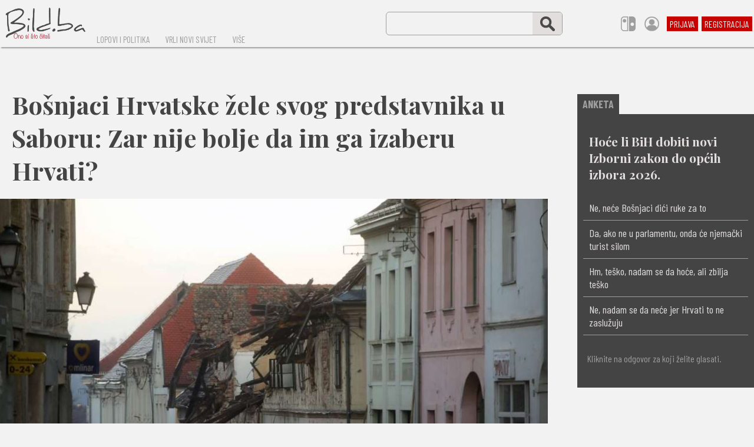

--- FILE ---
content_type: text/html; charset=UTF-8
request_url: https://bild.ba/bosnjaci-hrvatske-zele-svog-predstavnika-u-saboru-zar-nije-bolje-da-im-ga-izaberu-hrvati--809
body_size: 18561
content:

<!DOCTYPE HTML>
<html lang="HR/hr">
<HEAD>

<meta http-equiv="X-UA-Compatible" content="IE=edge,chrome=1" />
<meta charset="utf-8" />
<META NAME="Language" CONTENT="HR/hr" />
<meta http-equiv="Content-Type" content="text/html; charset=utf-8" />
<meta http-equiv="content-language" content="HR-hr" />
<META NAME="DC.Creator" CONTENT="Bild.ba" />
<META NAME="DC.Publisher" CONTENT="Bild.ba" />
<META NAME="publisher" CONTENT="Bild.ba" />
<META NAME="Author" CONTENT="Dragan Marić" />
<META NAME="Description" CONTENT="Ono si što čitaš" />
<link rel="canonical" href="https://bild.ba/bosnjaci-hrvatske-zele-svog-predstavnika-u-saboru-zar-nije-bolje-da-im-ga-izaberu-hrvati--809" />
<META NAME="Keywords" CONTENT="armin hodžić, hrvatska, bošnjaci, bild.ba, bild, , , " />
<meta http-equiv="Content-Style-Type" content="text/css" />
<meta property="og:site_name" content="Bild.ba" />
<meta property="og:locale" content="hr_HR" />
<meta property="og:type" content="article" />
<meta property="og:title" content="Bošnjaci Hrvatske žele svog predstavnika u Saboru: Zar nije bolje da im ga izaberu Hrvati?" />
<meta property="article:tag" content="armin hodžić" />
<meta property="article:tag" content="hrvatska" />
<meta property="article:tag" content="bošnjaci" />
<meta property="og:image" content="https://bild.ba/images/fb757.jpg" />
<meta property="og:image:type" content="image/jpeg">
<meta property="og:image:width" content="1200" />
<meta property="og:image:height" content="627" />
<meta property="og:url" content="https://bild.ba/bosnjaci-hrvatske-zele-svog-predstavnika-u-saboru-zar-nije-bolje-da-im-ga-izaberu-hrvati--809" />
<meta property="fb:app_id" content="3518705108365727" />
<meta property="og:description" content="Ono si što čitaš" />
<meta property="og:image:alt" content="Bošnjaci Hrvatske žele svog predstavnika u Saboru: Zar nije bolje da im ga izaberu Hrvati?" />
<meta property="fb:pages" content="841254035937909" />
<meta name="twitter:card" content="summary_large_image" />
<meta name="twitter:title" content="Bošnjaci Hrvatske žele svog predstavnika u Saboru: Zar nije bolje da im ga izaberu Hrvati?" />
<meta name="twitter:description" content="Ono si što čitaš" />
<meta property="twitter:image" content="https://bild.ba/images/fb757.jpg" />
  <title>Bošnjaci Hrvatske žele svog predstavnika u Saboru: Zar nije bolje da im ga izaberu Hrvati?</title>
 <link rel="image_src" href="https://bild.ba/images/fb757.jpg" />

<meta name="viewport" content="width=device-width, initial-scale=1.0, maximum-scale=1.0, minimum-scale=1.0, user-scalable=0" />
<meta name="apple-mobile-web-app-capable" content="yes" />

<meta name="format-detection" content="telephone=no">
<meta name="pinterest" content="nopin" />
<script src="https://ajax.googleapis.com/ajax/libs/jquery/1.12.0/jquery.min.js"></script>
<link rel="preconnect" href="https://fonts.googleapis.com">
<link rel="preconnect" href="https://fonts.gstatic.com" crossorigin>
<link href="https://fonts.googleapis.com/css2?family=Barlow+Condensed:ital,wght@0,400;0,700;1,400;1,700&family=Playfair+Display:ital,wght@0,400;0,700;1,400;1,700&family=Roboto+Condensed:ital,wght@0,400;0,700;1,400;1,700&display=swap" rel="stylesheet">

<link rel="apple-touch-icon" sizes="180x180" href="apple-touch-icon.png">
<link rel="icon" type="image/png" sizes="32x32" href="favicon-32x32.png">
<link rel="icon" type="image/png" sizes="16x16" href="favicon-16x16.png">
<link rel="manifest" href="site.webmanifest">
<link rel="mask-icon" href="safari-pinned-tab.svg" color="#5bbad5">
<meta name="msapplication-TileColor" content="#da532c">
<meta name="theme-color" content="#ffffff">


<style type="text/css">

* {
  box-sizing: border-box;
  overflow-wrap: break-word;
}

a { text-decoration: none; }

body { margin: 0; padding: 0; border: none; background: #f2f2f2; font-family: 'Barlow Condensed', sans-serif; font-size: 16px; color: #444444; max-width: 100%; overflow-x: hidden; }

.ema { position: absolute; left: -3000px; width: 0; }

.trazilica6 { display: none; }

.togg { 
z-index: 6;
width: auto;
max-width: 90%;
display: none;
 }

.togglebar {
 padding: 2px 3px;
 background: transparent;
  display: inline-block;
  cursor: pointer;
}

.bar1, .bar2, .bar3 {
  width: 32px;
  height: 4.2px;
  background-color: #c70000;
  margin: 3.6px 0;
  transition: 0.4s;
}

.change .bar1 {
  -webkit-transform: rotate(-45deg) translate(-5.4px, 3.6px);
  transform: rotate(-45deg) translate(-5.4px, 3.6px);
}

.change .bar2 {opacity: 0;}

.change .bar3 {
  -webkit-transform: rotate(45deg) translate(-4.8px, -4.8px);
  transform: rotate(45deg) translate(-4.8px, -4.8px);
}

.vidimkomentare { display: none; }

.popup { position: fixed; z-index: 300; position: fixed;
    top: 50%;
    left: 50%;
    -webkit-transform: translate(-50%, -50%);
    transform: translate(-50%, -50%);
  width: 900px;
  max-width: 95%;
  height: auto;
  max-height: 100%;
  margin-right: -50%;
  background: transparent; 
  overflow-y: auto;
   }

  .popup1 { width: 100%; display: flex; flex-direction: column; flex-wrap: nowrap; align-items: center; }

.skriveno { position: fixed; right: 0; top: 50px; width: auto; min-width: 280px; max-width: 95%; height: auto; display: none; padding: 7px 15px; background: #e3dede; }
.skrivenoo { display: flex; width: 100%; flex-wrap: nowrap; flex-direction: column; align-items: stretch; max-height: 70vh; overflow-y: auto; }

.switch { position: relative; }
.switch1 { position: absolute; z-index: 100; right: -50px; top: 24px; width: auto; max-width: 90vw; background: transparent; color: #444444; padding: 20px 20px; display: none; }
.switch11 { position: fixed; z-index: 100; right: 10px; bottom: 60px; width: auto; max-width: 90vw; padding: 20px 20px; background: transparent; color: #444444; display: none; }
.switch2 { width: 100%; display: flex; flex-direction: column; flex-wrap: nowrap; background: #f2f2f2; padding: 20px 20px; }
.switch:hover .switch1, .switch:focus .switch1 { display: block; }
.switch3 { padding: 7px 10px; margin: 5px 5px; white-space: nowrap; font-size: 15px; border: 1px solid #c70000; color: #f2f2f2; -webkit-border-radius: 3px; border-radius: 3px; background: #c70000; }
.switch4 { padding: 7px 10px; margin: 5px 5px; white-space: nowrap; font-size: 15px; border: 1px solid #444444; color: #444444; -webkit-border-radius: 3px; border-radius: 3px; background: #f2f2f2; transition: 2s; -webkit-transition: 2s;
    -moz-transition: 2s;
    -o-transition: 2s; }
.switch4:hover, .switch4:focus { background: #444444; color: #f2f2f2; transition: 2s; -webkit-transition: 2s;
    -moz-transition: 2s;
    -o-transition: 2s; }

.switch5 { position: fixed; right: 10px; bottom: 10px; z-index: 100; height: 50px; display: none; }

.vrh { position: fixed; z-index: 2; left: 0; top: 0; background: #f2f2f2; height: 80px; width: 100%; display: flex; flex-direction: column; flex-wrap: nowrap; align-items: center; justify-content: center; -webkit-box-shadow: 2px 2px 2px #9e9e9e; box-shadow: 2px 2px 2px #9e9e9e;  }

a.link { color: #f2f2f2; font-weight: bold; text-decoration: underline; text-decoration-color: #c70000; transition: 2s; -webkit-transition: 2s;
    -moz-transition: 2s;
    -o-transition: 2s; }
a.link:hover, a.link:focus { color: #f74747; text-decoration: none; transition: 2s; -webkit-transition: 2s;
    -moz-transition: 2s;
    -o-transition: 2s; }

.okvir { font-family: 'Playfair Display', serif; padding: 10px 15px 0 15px; }

input[type="text"], input[type="password"]
{ -webkit-appearance: none;
   -moz-appearance: none;
   appearance: none;
  border: none;
  outline: none;
  font-family: 'Roboto Condensed', sans-serif; }

input[type="text"]:hover, input[type="text"]:focus, input[type="password"]:hover, input[type="password"]:focus {
  outline: none;
  border: none;
  }

input[type="submit"] {
  -webkit-appearance: none;
   -moz-appearance: none;
   appearance: none;
   border: none;
   outline: none;
   font-family: 'Roboto Condensed', sans-serif; }

#slideshow1 a {
  display: none;
}
#slideshow1 div a {
  display: block;
}

.autocomplete-items {
  color: #444444;
  position: absolute;
  border: 1px solid #d4d4d4;
  border-bottom: none;
  border-top: none;
  z-index: 1;
  top: 100%;
  left: 0;
  right: 0;
  text-align: left;
}
.autocomplete-items div {
  padding: 10px;
  cursor: pointer;
  background-color: #9e9e9e;
  border-bottom: 1px solid #d4d4d4;
}
.autocomplete-items div:hover {
  background-color: #f2f2f2;
  opacity: 1;
}
.autocomplete-active {
  background-color: #c70000 !important;
  color: #f2f2f2 !important;
}

iframe { max-width: 100%; }
blockquote { max-width: 100%; }
.btekst img { max-width: 100%; }

.iksic { color: #444444; font-weight: bold; padding: 5px 2px 5px 7px; transition: 2s; -webkit-transition: 2s;
    -moz-transition: 2s;
    -o-transition: 2s; }

    .iksic:hover, .iksic:focus { color: #c70000; font-weight: bold; padding: 5px 2px 5px 7px; transition: 2s; -webkit-transition: 2s;
    -moz-transition: 2s;
    -o-transition: 2s; }

.prikazocjene { position: absolute; right: 20px; top: 20px; width: 100px; display: flex; flex-direction: column; flex-wrap: nowrap; align-items: stretch; }
.prikazocjene1 { width: 100%; text-align: center; padding: 3px 5px; font-size: 16px; color: #c70000; }
.prikazocjene2 { width: 100%; display: flex; flex-direction: row; align-items: center; justify-content: center; align-content: center; height: 100px; -webkit-border-radius: 50%; border-radius: 50%; background: #c70000; }
.prikazocjene3 { color: #f2f2f2; font-weight: bold; font-size: 45px; text-align: center; }

.grecaptcha-badge { opacity: 0; }

.footsubmit { cursor: pointer; background: #f2f2f2; color: #c70000; font-size: 18px; margin: auto 10px; padding: 7px 10px; font-weight: bold; border: 1px solid #f2f2f2; -webkit-border-radius: 2px; border-radius: 2px; transition: 2s; -webkit-transition: 2s;
    -moz-transition: 2s;
    -o-transition: 2s; }
    .footsubmit:hover, .footsubmit:focus { background: #c70000; color: #f2f2f2; transition: 2s; -webkit-transition: 2s;
    -moz-transition: 2s;
    -o-transition: 2s; }

.zakomp1 { display: flex; }

.trazilica11, .trazilica12 { width: 300px; height: 40px; border: 1px solid #9e9e9e; -webkit-border-radius: 6px; border-radius: 6px; max-width: 360px; max-height: 40px; overflow: hidden; display: flex; flex-direction: row; flex-wrap: nowrap; align-items: center;  }
.trazilica12 { max-width: 90%; }
.trazilica2 { flex: 1; }
.trazilica3 { text-align: start; background: transparent; color: #c70000; padding: 2px 12px; font-size: 18px; width: 100%; height: 100%; }
.trazilica4 { width: 50px; height: 100%; background: #e3dede; transition: 2s; -webkit-transition: 2s;
    -moz-transition: 2s;
    -o-transition: 2s; }
    .trazilica4:hover, .trazilica4:focus { background: #9e9e9e; transition: 2s; -webkit-transition: 2s;
    -moz-transition: 2s;
    -o-transition: 2s; }
.trazilica5 { width: 100%; height: 100%; cursor: pointer; background: url('search.png'); background-repeat: no-repeat; background-position-x: 50%; background-position-y: 50%; background-position: center center; background-size: 25px auto; }

.menumali { padding: 3px 5px; margin: auto 3px; background: #c70000; color: #f2f2f2; transition: 2s; -webkit-transition: 2s;
    -moz-transition: 2s;
    -o-transition: 2s; }
    .menumali:hover, .menumali:focus { background: #f2f2f2; color: #c70000; transition: 2s; -webkit-transition: 2s;
    -moz-transition: 2s;
    -o-transition: 2s; }

 .vruceteme { height: 100%; display: flex; flex-direction: column; justify-content: center; color: #9e9e9e; border-left: 1px solid #9e9e9e; background: transparent; font-size: 19px; font-weight: bold; transition: 2s; -webkit-transition: 2s;
    -moz-transition: 2s;
    -o-transition: 2s; }
 .vruceteme:hover, .vruceteme:focus { color: #c70000; transition: 2s; -webkit-transition: 2s;
    -moz-transition: 2s;
    -o-transition: 2s;  }

    .vruceteme1 { width: 100%; max-width: 100%; text-align: start; overflow: hidden; padding: 5px 15px; background: transparent; color: #c70000; font-size: 19px; font-weight: bold; transition: 2s; -webkit-transition: 2s;
    -moz-transition: 2s;
    -o-transition: 2s; }
    .vruceteme1:hover, .vruceteme1:focus { background: #f2f2f2; transition: 2s; -webkit-transition: 2s;
    -moz-transition: 2s;
    -o-transition: 2s; }

.menu2mali { text-align: end; padding: 5px 9px; font-size: 21px; font-weight: bold; color: #444444; transition: 2s; -webkit-transition: 2s;
    -moz-transition: 2s;
    -o-transition: 2s; }

  .menu2mali:hover, .menu2mali:focus { color: #c70000; transition: 2s; -webkit-transition: 2s;
    -moz-transition: 2s;
    -o-transition: 2s; }

    .menu5mali { padding: 7px 10px; color: #f2f2f2; font-size: 19px; font-weight: bold; background: #444444; -webkit-border-radius: 3px; border-radius: 3px; transition: 2s; -webkit-transition: 2s;
    -moz-transition: 2s;
    -o-transition: 2s; }
    .menu5mali:hover, .menu5mali:focus { background: #c70000; transition: 2s; -webkit-transition: 2s;
    -moz-transition: 2s;
    -o-transition: 2s; }

   .menu3mali { padding: 4px 6px; margin: 0 7px; font-size: 15px; white-space: nowrap; color: #9e9e9e; transition: 2s; -webkit-transition: 2s;
    -moz-transition: 2s;
    -o-transition: 2s; }
    .menu3mali:hover, .menu3mali:focus { color: #c70000; transition: 2s; -webkit-transition: 2s;
    -moz-transition: 2s;
    -o-transition: 2s; }

    .menu4mali { font-weight: bold; color: #444444; padding: 5px 8px; background: #e3dede; -webkit-border-radius: 2px; border-radius: 2px; transition: 2s; -webkit-transition: 2s;
    -moz-transition: 2s;
    -o-transition: 2s; }

    .menu4mali:hover, .menu4mali:focus { background: #9e9e9e; transition: 2s; -webkit-transition: 2s;
    -moz-transition: 2s;
    -o-transition: 2s; }

    .vertikal { position: relative; }
    .skriveno1 { position: absolute; left: 0; top: 20px; min-width: 250px; padding: 10px 10px; background: #f2f2f2; z-index: 1; flex-direction: column; flex-wrap: nowrap; align-items: flex-start; display: none; }
    .vertikal:hover .skriveno1, .vertikal:focus .skriveno1 { display: flex; }

.vruce2 { height: 60px; }
.vruceracunalo { width: 1300px; max-width: 100%; overflow-x: hidden; display: flex; flex-direction: row; flex-wrap: nowrap; align-items: center; justify-content: space-between; height: 100%; }
.vruceracunalo1 { display: flex; flex-direction: row; flex-wrap: nowrap; align-items: center; justify-content: flex-end; }
.vrucimob { width: 100%; flex-direction: row; flex-wrap: nowrap; align-items: center; height: 100%; max-width: 100%; overflow: hidden; display: none; }

.glavninaslov { font-family: 'Playfair Display', serif; font-size: 32px; padding: 20px 20px; }
.linkulja1, .glavninaslov { color: #444444; transition: 2s; -webkit-transition: 2s;
    -moz-transition: 2s;
    -o-transition: 2s; }
.linkulja:hover .linkulja1, .linkulja:focus .linkulja1, .glavninaslov:hover .glavninaslov1, .glavninaslov:focus .glavninaslov1 { color: #c70000; transition: 2s; -webkit-transition: 2s;
    -moz-transition: 2s;
    -o-transition: 2s; }

 .vidisve { padding: 5px 8px; background: #444444; color: #f2f2f2; font-weight: bold; text-align: center; white-space: nowrap; cursor: pointer; -webkit-border-radius: 2px; border-radius: 2px; transition: 2s; -webkit-transition: 2s;
    -moz-transition: 2s;
    -o-transition: 2s; }

  .vidisve:hover, .vidisve:focus { background: #c70000; transition: 2s; -webkit-transition: 2s;
    -moz-transition: 2s;
    -o-transition: 2s; }

 .vidimsve { width: 100%; display: none; }
 .vidimsve1 { width: 100%; display: flex; flex-direction: row; flex-wrap: wrap; justify-content: space-around; margin: 20px 0; }
 .vidimsve2 { width: 600px; max-width: 45vw; padding: 8px 10px; font-size: 18px; text-align: start; color: #444444; transition: 2s; -webkit-transition: 2s;
    -moz-transition: 2s;
    -o-transition: 2s; }
.vidimsve2:hover, .vidimsve2:focus { color: #c70000; transition: 2s; -webkit-transition: 2s;
    -moz-transition: 2s;
    -o-transition: 2s; }

.footer { z-index: 20; position: fixed; bottom: 0; left: 0; width: 100%; height: auto; display: flex; flex-direction: column; flex-wrap: nowrap; align-items: center; }
.footer1 { width: 1360px; max-width: 100%; background: #444444; color: #e3dede; display: flex; flex-direction: column; flex-wrap: nowrap; align-items: center; }
.footer2 { width: 900px; max-width: 95%; margin: 20px 0; display: flex; flex-direction: row; flex-wrap: nowrap; align-items: center; }
.footer3 { flex: 1; text-align: center; line-height: 130%; font-size: 18px; letter-spacing: 1px; padding: 7px 10px; }
.pola { width: 50%; }

.racunalo1 { display: block; }
.mobitel1 { display: none; }
.iksic1 { padding: 7px 7px; background: #f2f2f2; color: #444444; font-size: 22px; font-weight: bold; transition: 2s; -webkit-transition: 2s;
    -moz-transition: 2s;
    -o-transition: 2s; }
.iksic1:hover, .iksic1:focus { background: #c70000; color: #f2f2f2; transition: 2s; -webkit-transition: 2s;
    -moz-transition: 2s;
    -o-transition: 2s; }

.visina { height: 670px; }
.marginegore { margin: 50px 0; }
.marginegore1 { margin: 50px 0 0 0; }
 .glavnasirina { width: 730px; }
 .relativno { position: relative; width: 100%; max-width: 100%; height: 100%; overflow: hidden; }
  .najnovije { display: flex; }
 .najnovije1 { display: none; }
 .topvijesti { display: flex; width: 220px; height: 100%; justify-content: space-around; }
 .topvijestifoto { margin: 3px 0; }
 .topvijesti1 { margin: 3px 0; padding: 4px 8px; text-align: start; font-family: 'Playfair Display', serif; font-size: 18px; font-weight: bold; }
 .topvijesti2 { display: flex; }
 .ispodnaslova { display: block; }
 .topvijesti3 { display: none; }
 .topvijesti4 { display: none; position: absolute; right: 0; top: 0; width: auto; height: auto; background: #f2f2f2; white-space: nowrap; font-size: 16px; padding: 5px 8px; color: #9e9e9e; text-align: end; }
.topvijesti5 { display: none; }
.pozicija { align-items: center; }
.drustvenemreze { display: none; }
.maximalno { max-width: 90%; }
.najnovijetekst { font-family: 'Playfair Display', serif; font-size: 19px; }
.padanje { padding: 0 10px; }
.glavna { width: 1300px; max-width: 100%; display: flex; flex-wrap: nowrap; justify-content: space-between; align-items: flex-start; }
.rasporeddolje { flex-direction: row; flex-wrap: nowrap; align-items: flex-start; padding: 20px 20px; justify-content: space-between; }
.doljeprvi { display: flex; }
.blok { width: 310px; margin: 20px auto; }
.mapa { padding: 7px 10px; color: #e3dede; font-size: 18px; font-weight: bold; transition: 2s; -webkit-transition: 2s;
    -moz-transition: 2s;
    -o-transition: 2s; }
    .mapa:hover, .mapa:focus { color: #f74747; transition: 2s; -webkit-transition: 2s;
    -moz-transition: 2s;
    -o-transition: 2s; }

.googadsdesk { width: 100%; max-width: 100%; overflow-x: hidden; display: flex; flex-direction: row; justify-content: center; }
.googadsmob { width: 100%; max-width: 100%; overflow-x: hidden; flex-direction: row; justify-content: center; display: none; }

.doljeduljina { width: 400px; }
.doljeporavnanje { align-items: flex-start; }
.doljeporavnanje1 { align-items: flex-end; }
.doljetekst { text-align: start; }
.doljetekst1 { text-align: end; }

h1 { margin: 0 0 0 0; padding: 20px 20px; font-family: 'Playfair Display', serif; font-weight: bold; font-size: 42px; text-align: start; }
h2 { margin: 0 0 0 0; padding: 10px 10px; font-family: 'Playfair Display', serif; font-weight: bold; font-size: 26px; text-align: center; }

.glavnaclanak { width: 1300px; max-width: 100%; display: flex; flex-direction: row; flex-wrap: nowrap; align-items: flex-start; justify-content: space-between; }
.clanakrelativno { position: relative; width: 100%; max-width: 100%; height: 620px; max-height: 620px; overflow: hidden; }
.clanakfotka { background: url('images/v757.jpg'); background-size: auto auto; }
.clanakfotkastyle { background-repeat: no-repeat; background-position-x: 50%; background-position-y: 0%; background-position: center top; background-size: auto auto; }
.clanaksirina { width: 970px; }
.clanakdesno { flex: 1; min-width: 220px; display: flex; flex-direction: column; flex-wrap: nowrap; align-items: flex-end; justify-content: flex-start; }
.duljinadesno { width: 300px; }
.btekst { font-family: 'Roboto Condensed', sans-serif; font-size: 18px; color: #444444; text-align: start; margin: 10px 10px; line-height: 135%; }

a.link1 { color: #444444; text-decoration: underline; text-decoration-color: #c70000; transition: 2s; -webkit-transition: 2s;
    -moz-transition: 2s;
    -o-transition: 2s; }
a.link1:hover, a.link1:focus { text-decoration: none; color: #c70000; transition: 2s; -webkit-transition: 2s;
    -moz-transition: 2s;
    -o-transition: 2s; }

a.tamnapodloga { text-decoration: none; color: #f74747;  transition: 2s; -webkit-transition: 2s;
    -moz-transition: 2s;
    -o-transition: 2s; }
    a.tamnapodloga:hover, a.tamnapodloga:focus { text-decoration: underline; text-decoration-color: #f2f2f2;  transition: 2s; -webkit-transition: 2s;
    -moz-transition: 2s;
    -o-transition: 2s; }

.btekst a { color: #444444; text-decoration: underline; text-decoration-color: #c70000; transition: 2s; -webkit-transition: 2s;
    -moz-transition: 2s;
    -o-transition: 2s; }
.btekst a:hover, .btekst a:focus { color: #c70000; text-decoration: none; transition: 2s; -webkit-transition: 2s;
    -moz-transition: 2s;
    -o-transition: 2s; }

.ocjene { display: flex; flex-direction: row; justify-content: center; align-items: center; align-content: center; width: 40px; height: 40px; margin: 0 3px; background: #9e9e9e; border: 1px solid #c70000; color: #c70000; text-align: center; font-size: 24px; font-weight: bold; -webkit-border-radius: 3px; border-radius: 3px; transition: 2s; -webkit-transition: 2s;
    -moz-transition: 2s;
    -o-transition: 2s; }

.ocjene:hover, .ocjene:focus { background: #c70000; color: #f2f2f2; transition: 2s; -webkit-transition: 2s;
    -moz-transition: 2s;
    -o-transition: 2s; }

    .inputtab { width: 100%; border: 1px solid #444444; -webkit-border-radius: 3px; border-radius: 3px; display: flex; flex-direction: row; flex-wrap: nowrap; align-items: center; justify-content: center; max-width: 100%; height: 50px; max-height: 50px; overflow: hidden; }

.input { text-align: start; font-size: 24px; color: #c70000; padding: 10px 14px; height: 100%; background: #e3dede; color: #c70000; transition: 2s; -webkit-transition: 2s;
    -moz-transition: 2s;
    -o-transition: 2s; }
.input:hover, .input:focus { background: #f2f2f2; transition: 2s; -webkit-transition: 2s;
    -moz-transition: 2s;
    -o-transition: 2s; }
  .submit { font-size: 24px; padding: 10px 16px; font-weight: bold; color: #c70000; background: #9e9e9e; cursor: pointer; height: 100%; transition: 2s; -webkit-transition: 2s;
    -moz-transition: 2s;
    -o-transition: 2s; }
    .submit:hover, .submit:focus { background: #c70000; color: #f2f2f2; transition: 2s; -webkit-transition: 2s;
    -moz-transition: 2s;
    -o-transition: 2s; }

.anketa { width: 100%; background: #444444; color: #e3dede; font-size: 18px; text-align: start; padding: 10px 10px; border-bottom: 1px solid #9e9e9e; transition: 2s; -webkit-transition: 2s;
    -moz-transition: 2s;
    -o-transition: 2s; }
    .anketa:hover, .anketa:focus { background: #c70000; transition: 2s; -webkit-transition: 2s;
    -moz-transition: 2s;
    -o-transition: 2s; }

.margineclanak { margin: 0 20px 0 0; }

.medjunaslov { font-weight: bold; color: #c70000; font-size: 21px; }

.blokic { width: 100%; margin: 5px 0; display: flex; flex-direction: column; font-size: 16px; align-items: stretch; color: #c70000; background: #e3dede; border-bottom: 1px solid #9e9e9e; -webkit-transition: 2s; transition: 2s; }
.blokic:hover, .blokic:focus { background: #c70000; color: #f2f2f2; border-bottom: 1px solid #c70000; -webkit-transition: 2s; transition: 2s; }

.input2 { font-size: 18px; background: #9e9e9e; padding: 6px 9px; color: #444444; border: 1px solid #444444; -webkit-border-radius: 2px; border-radius: 2px; transition: 2s; -webkit-transition: 2s;
    -moz-transition: 2s;
    -o-transition: 2s; }
.input2:hover, .input2:focus { background: #f2f2f2; color: #c70000; transition: 2s; -webkit-transition: 2s;
    -moz-transition: 2s;
    -o-transition: 2s; }

.submit2 { font-size: 18px; background: #c70000; padding: 6px 9px; color: #f2f2f2; cursor: pointer; border: 1px solid #c70000; -webkit-border-radius: 2px; border-radius: 2px; transition: 2s; -webkit-transition: 2s;
    -moz-transition: 2s;
    -o-transition: 2s; }
.submit2:hover, .submit2:focus { background: #f2f2f2; color: #c70000; transition: 2s; -webkit-transition: 2s;
    -moz-transition: 2s;
    -o-transition: 2s; }

    .crnibutton { background: #444444; transition: 2s; -webkit-transition: 2s;
    -moz-transition: 2s;
    -o-transition: 2s; }
    .crnibutton:hover, .crnibutton:focus { background: #c70000; transition: 2s; -webkit-transition: 2s;
    -moz-transition: 2s;
    -o-transition: 2s; }

select {
  -webkit-appearance: none;
   -moz-appearance: none;
   appearance: none;
   outline: none;
  border: 1px solid #444444;
  -moz-border-radius: 2px;
  -webkit-border-radius: 2px;
  border-radius: 2px;
  margin: 0 0;
  padding: 6px 9px;
  text-align: center;
  font-family: 'Roboto Condensed', sans-serif; color: #444444;
  font-size: 18px;
  background: #f2f2f2;
transition: 2s; -webkit-transition: 2s;
    -moz-transition: 2s;
    -o-transition: 2s;
}

select:hover, select:focus {
  color: #c70000;
  transition: 2s; -webkit-transition: 2s;
    -moz-transition: 2s;
    -o-transition: 2s;
  }

input[type="button"], input[type="button"]:before { -webkit-appearance: none;
   -moz-appearance: none;
   appearance: none; outline: 0; content: "Izaberi s računala"; border: 1px solid #444444; background: #f2f2f2; border-radius: 2px; -webkit-border-radius: 2px;
  padding: 6px 9px; font-family: 'Roboto Condensed', sans-serif;  color: #444444; font-size: 18px; transition: 2s; -webkit-transition: 2s;
    -moz-transition: 2s;
    -o-transition: 2s; }
input[type="button"]:hover, input[type="button"]:focus { outline: none; background: #9e9e9e; transition: 2s; -webkit-transition: 2s;
    -moz-transition: 2s;
    -o-transition: 2s; }
input[type="button"]:after { content: "Izabrano"; background: #c70000; color: #f2f2f2; }

.zamob2 { display: none; }


@media only screen and (max-width: 1290px) {
  .clanaksirina { width: 930px; }
}

@media only screen and (max-width: 1250px) {
  .blok { width: 300px; }
  .clanaksirina { width: 900px; }
}

@media only screen and (max-width: 1210px) {
.blok { width: 290px; }
.clanaksirina { width: 860px; }
}
@media only screen and (max-width: 1200px) {
  .glavnasirina { width: 700px; }
  .marginegore { margin: 20px 0; }
  .marginegore1 { margin: 20px 0 0 0; }
  .topvijestifoto { margin: 0 0; }
  .doljeduljina { width: 300px; }
  .glavnaclanak { justify-content: space-around; }
}

@media only screen and (max-width: 1180px) {
 
  .clanakfotka { background: url('images/757.jpg'); background-size: auto auto; }
}

@media only screen and (max-width: 1170px) {
.blok { width: 280px; }
.clanaksirina { width: 840px; }
}

@media only screen and (max-width: 1160px) {
  .glavnasirina { width: 670px; }
}

@media only screen and (max-width: 1150px) {
.clanaksirina { width: 800px; }
}

@media only screen and (max-width: 1130px) {
  .glavnasirina { width: 640px; }
  .marginegore { margin: 10px 0; }
  .marginegore1 { margin: 10px 0 0 0; }
  .blok { width: 350px; }
}

@media only screen and (max-width: 1100px) {
  .glavnasirina { width: 610px; }
  .trazilica11 { display: none; }
.trazilica6 { display: block; }
.topvijesti1 { margin: 0 0; font-size: 17px; }
.clanaksirina { width: 760px; }
}

@media only screen and (max-width: 1080px) {
  .glavnasirina { width: 580px; }
  .glavninaslov { font-size: 30px; padding: 15px 15px; }
  .blok { width: 320px; }
}

@media only screen and (max-width: 1070px) {
.clanaksirina { width: 720px; }
}

@media only screen and (max-width: 1050px) {
  .glavnasirina { width: 550px; }
  .vruceracunalo1 { display: none; }
  .drustvenemreze { display: flex; }
  .maximalno { max-width: 100%; }
}

@media only screen and (max-width: 1025px) {
.clanaksirina { width: 680px; }
  .glavnasirina { width: 520px; }
  .switch { display: none; }
  .switch5 { display: block; }
}

@media only screen and (max-width: 985px) {
  .glavnasirina { width: 490px; }
  .glavninaslov { font-size: 28px; padding: 10px 10px; }
  .blok { width: 300px; }
  .clanaksirina { width: 650px; }
}

@media only screen and (max-width: 970px) {
.googadsdesk { display: none; }
.googadsmob { display: flex; }
}

@media only screen and (max-width: 950px) {
  .glavnasirina { width: auto; flex: 1; margin: 0 0 0 10px; }
  .najnovije { display: none; }
  .najnovije1 { display: flex; }
  .topvijesti { height: auto; justify-content: flex-start; }
  .pozicija { align-items: flex-end; }
  .clanaksirina { width: 610px; }
  h1 { font-size: 40px; }
}

@media only screen and (max-width: 910px) {
  .blok { width: 290px; }
  .doljeduljina { width: 270px; }
  .clanaksirina { width: 580px; }
  .prikazocjene { width: 80px; }
  .prikazocjene2 { height: 80px; }
  .prikazocjene3 { font-size: 40px; }
  .okvir { padding: 15px 15px; }
}

@media only screen and (max-width: 880px) {
  .blok { width: 280px; }
}

@media only screen and (max-width: 865px) {
.clanaksirina { width: 520px; }
}

@media only screen and (max-width: 850px) {
  .blok { width: 360px; }
  h1 { font-size: 38px; padding: 10px 10px; }
  h2 { font-size: 25px; }
}

@media only screen and (max-width: 820px) {
  .doljeduljina { width: 250px; }
  .clanakrelativno { height: 517px; max-height: 517px; }
  .clanaksirina { width: 100%; }
  .glavnaclanak { flex-direction: column; justify-content: flex-start; align-items: stretch; }
  .margineclanak { margin: 0 0 0 0; }
  .clanakdesno { flex: 0; width: 100%; flex-direction: row; flex-wrap: wrap; align-items: flex-start; justify-content: space-around; }
}

@media only screen and (max-width: 750px) {
  .rasporeddolje { flex-wrap: wrap; justify-content: space-around; }
  .doljeprvi { display: none; }
  .doljeduljina { width: 340px; }
  .doljeporavnanje { align-items: center; }
  .doljeporavnanje1 { align-items: center; }
  .doljetekst { text-align: center; }
  .doljetekst1 { text-align: center; }
}

@media only screen and (max-width: 740px) {
  .zakomp, .zakomp1 { display: none; }
  .zamob2 { display: block; }
  .togg { display: block; }
  .vruce2 { height: 45px; }
}

@media only screen and (max-width: 730px) {
.blok { width: 340px; }
}

@media only screen and (max-width: 720px) {
  .visina { height: 640px; }
  .topvijesti1 { padding: 3px 5px; font-weight: normal; }
  .vidimsve1 { max-width: 95%; }
}

@media only screen and (max-width: 700px) {
.topvijesti { width: 200px; }
.visina { height: 600px; }
.najnovijetekst { font-size: 18px; }
}

@media only screen and (max-width: 690px) {
  .blok { width: 320px; }
  .doljeduljina { width: 300px; }
}

@media only screen and (max-width: 670px) {
  .topvijesti { width: 180px; }
.vruceracunalo { display: none; }
.vrucimob { display: flex; }
.visina { height: 480px; }
.glavninaslov { font-size: 26px; }
.ispodnaslova { display: none; }
.glavna { flex-direction: row-reverse; }
.glavnasirina { margin: 0 10px 0 0; }
h1 { font-size: 36px; }
h2 { font-size: 24px; }
}

@media only screen and (max-width: 650px) {
  .blok { width: 310px; }
}

@media only screen and (max-width: 640px) {
  .topvijesti { width: 160px; }
  .topvijesti2 { display: none; }
  .topvijesti3 { display: block; }
  .padanje { padding: 0 0; }
  .clanakrelativno { height: 403px; max-height: 403px; }
}

@media only screen and (max-width: 630px) {
.blok { width: 300px; }
.topvijesti1 { font-size: 16px; }
}

@media only screen and (max-width: 610px) {
  .blok { width: 290px; }
  .doljeduljina { width: 280px; }
  .duljinadesno { width: 280px; }
.clanakfotka { background: url('images/m757.jpg'); background-size: auto auto; }
.clanakdesno { flex-direction: column; flex-wrap: nowrap; align-items: center; justify-content: flex-start; }
}

@media only screen and (max-width: 590px) {
  .blok { width: 280px; }
  .prikazocjene1 { font-size: 16px; }
.prikazocjene { width: 80px; }
.prikazocjene2 { height: 80px; }
.prikazocjene3 { font-size: 32px; }
.racunalo1 { display: none; }
.mobitel1 { display: block; }
}

@media only screen and (max-width: 570px) {
  .blok { width: 270px; }
  .doljeduljina { width: 260px; }
  .duljinadesno { width: 260px; }
  h1 { font-size: 34px; }
  h2 { font-size: 23px; }
}

@media only screen and (max-width: 560px) {
  .topvijesti { width: 140px; }
  .glavninaslov { font-size: 25px; }
  .najnovijetekst { font-weight: normal; }
  .footer2 { flex-direction: column; }
.footer3 { flex: 0; width: 100%; }
.footer4 { width: 100%; }
.pola { width: 90%; }
.prikazocjene1 { display: none; }
.prikazocjene { width: 60px; }
.prikazocjene2 { height: 60px; }
.prikazocjene3 { font-size: 36px; }
.popup { max-width: 100%; }
}

@media only screen and (max-width: 550px) {
  .blok { width: 400px; }
}

@media only screen and (max-width: 525px) {
.doljeduljina { width: 100%; }
.rasporeddolje { justify-content: center; }
.duljinadesno { width: 240px; }
}

@media only screen and (max-width: 490px) {
  .duljinadesno { width: 220px; }
}



@media only screen and (max-width: 480px) {
  .topvijesti { width: 120px; }
  .glavninaslov { font-size: 24px; }
  .topvijesti1 { padding: 5px 8px; font-size: 15px; }
  .topvijesti7 { display: none; }
  .topvijesti4 { display: block; }
    .visina { height: 460px; max-height: 460px; overflow: hidden; }
  h1 { font-size: 32px; }
  h2 { font-size: 21px; }
  .switch5 { height: 40px; }
}

@media only screen and (max-width: 450px) {
  .blok { width: 360px; }
  .clanakrelativno { height: 284px; max-height: 284px; }
  
  .duljinadesno { width: 350px; }
  .prikazocjene { width: 50px; }
  .prikazocjene2 { height: 50px; }
  .prikazocjene3 { font-size: 30px; }
}

@media only screen and (max-width: 420px) {
.glavninaslov { font-size: 23px; }
.najnovijetekst { font-family: 'Barlow Condensed', sans-serif; font-size: 18px; }
  h1 { font-size: 30px; }
  h2 { font-size: 20px; }
}

@media only screen and (max-width: 380px) {
  .visina { height: 420px; max-height: 420px; }
.glavninaslov { font-size: 22px; }
.topvijesti1 { font-family: 'Barlow Condensed', sans-serif; font-size: 17px; }
}

@media only screen and (max-width: 370px) {
  .blok { width: 100%; padding: 0 10px 0 10px; }
  .prikazocjene { width: 40px; }
  .prikazocjene2 { height: 40px; }
  .prikazocjene3 { font-size: 26px; }
}

@media only screen and (max-width: 360px) {
  .glavninaslov { font-size: 21px; }
.najnovijetekst { font-size: 17px; }
.duljinadesno { width: 320px; }
.footsubmit { margin: 4px auto; }
}

@media only screen and (max-width: 330px) {
.visina { height: 400px; max-height: 400px; }
.topvijesti1 { padding: 3px 5px; }
.topvijesti { width: 110px; }
.glavninaslov { font-size: 20px; }
.prikazocjene { width: 35px; }
.prikazocjene2 { height: 35px; }
.prikazocjene3 { font-size: 24px; }
}

@media only screen and (max-width: 330px) {
  .glavninaslov { font-size: 19px; }
}

@media only screen and (max-width: 315px) {
  .marginegore { margin: 0 0; }
  .glavnasirina { flex: 0; width: 100%; margin: 0 0 0 0; }
  .visina { height: 370px; max-height: 370px; }
  .glavninaslov { font-size: 18px; padding: 5px 5px; }
  .topvijesti { display: none; }
  .topvijesti5 { display: flex; }
  .blok { padding: 0 0 0 0; }
}

</style>

<!-- GFC TCF v2.0 for publishers-->
<script>(function(){/*

 Copyright The Closure Library Authors.
 SPDX-License-Identifier: Apache-2.0
*/
'use strict';var g=function(a){var b=0;return function(){return b<a.length?{done:!1,value:a[b++]}:{done:!0}}},l=this||self,m=/^[\w+/_-]+[=]{0,2}$/,p=null,q=function(){},r=function(a){var b=typeof a;if("object"==b)if(a){if(a instanceof Array)return"array";if(a instanceof Object)return b;var c=Object.prototype.toString.call(a);if("[object Window]"==c)return"object";if("[object Array]"==c||"number"==typeof a.length&&"undefined"!=typeof a.splice&&"undefined"!=typeof a.propertyIsEnumerable&&!a.propertyIsEnumerable("splice"))return"array";
if("[object Function]"==c||"undefined"!=typeof a.call&&"undefined"!=typeof a.propertyIsEnumerable&&!a.propertyIsEnumerable("call"))return"function"}else return"null";else if("function"==b&&"undefined"==typeof a.call)return"object";return b},u=function(a,b){function c(){}c.prototype=b.prototype;a.prototype=new c;a.prototype.constructor=a};var v=function(a,b){Object.defineProperty(l,a,{configurable:!1,get:function(){return b},set:q})};var y=function(a,b){this.b=a===w&&b||"";this.a=x},x={},w={};var aa=function(a,b){a.src=b instanceof y&&b.constructor===y&&b.a===x?b.b:"type_error:TrustedResourceUrl";if(null===p)b:{b=l.document;if((b=b.querySelector&&b.querySelector("script[nonce]"))&&(b=b.nonce||b.getAttribute("nonce"))&&m.test(b)){p=b;break b}p=""}b=p;b&&a.setAttribute("nonce",b)};var z=function(){return Math.floor(2147483648*Math.random()).toString(36)+Math.abs(Math.floor(2147483648*Math.random())^+new Date).toString(36)};var A=function(a,b){b=String(b);"application/xhtml+xml"===a.contentType&&(b=b.toLowerCase());return a.createElement(b)},B=function(a){this.a=a||l.document||document};B.prototype.appendChild=function(a,b){a.appendChild(b)};var C=function(a,b,c,d,e,f){try{var k=a.a,h=A(a.a,"SCRIPT");h.async=!0;aa(h,b);k.head.appendChild(h);h.addEventListener("load",function(){e();d&&k.head.removeChild(h)});h.addEventListener("error",function(){0<c?C(a,b,c-1,d,e,f):(d&&k.head.removeChild(h),f())})}catch(n){f()}};var ba=l.atob("aHR0cHM6Ly93d3cuZ3N0YXRpYy5jb20vaW1hZ2VzL2ljb25zL21hdGVyaWFsL3N5c3RlbS8xeC93YXJuaW5nX2FtYmVyXzI0ZHAucG5n"),ca=l.atob("WW91IGFyZSBzZWVpbmcgdGhpcyBtZXNzYWdlIGJlY2F1c2UgYWQgb3Igc2NyaXB0IGJsb2NraW5nIHNvZnR3YXJlIGlzIGludGVyZmVyaW5nIHdpdGggdGhpcyBwYWdlLg=="),da=l.atob("RGlzYWJsZSBhbnkgYWQgb3Igc2NyaXB0IGJsb2NraW5nIHNvZnR3YXJlLCB0aGVuIHJlbG9hZCB0aGlzIHBhZ2Uu"),ea=function(a,b,c){this.b=a;this.f=new B(this.b);this.a=null;this.c=[];this.g=!1;this.i=b;this.h=c},F=function(a){if(a.b.body&&!a.g){var b=
function(){D(a);l.setTimeout(function(){return E(a,3)},50)};C(a.f,a.i,2,!0,function(){l[a.h]||b()},b);a.g=!0}},D=function(a){for(var b=G(1,5),c=0;c<b;c++){var d=H(a);a.b.body.appendChild(d);a.c.push(d)}b=H(a);b.style.bottom="0";b.style.left="0";b.style.position="fixed";b.style.width=G(100,110).toString()+"%";b.style.zIndex=G(2147483544,2147483644).toString();b.style["background-color"]=I(249,259,242,252,219,229);b.style["box-shadow"]="0 0 12px #888";b.style.color=I(0,10,0,10,0,10);b.style.display=
"flex";b.style["justify-content"]="center";b.style["font-family"]="Roboto, Arial";c=H(a);c.style.width=G(80,85).toString()+"%";c.style.maxWidth=G(750,775).toString()+"px";c.style.margin="24px";c.style.display="flex";c.style["align-items"]="flex-start";c.style["justify-content"]="center";d=A(a.f.a,"IMG");d.className=z();d.src=ba;d.style.height="24px";d.style.width="24px";d.style["padding-right"]="16px";var e=H(a),f=H(a);f.style["font-weight"]="bold";f.textContent=ca;var k=H(a);k.textContent=da;J(a,
e,f);J(a,e,k);J(a,c,d);J(a,c,e);J(a,b,c);a.a=b;a.b.body.appendChild(a.a);b=G(1,5);for(c=0;c<b;c++)d=H(a),a.b.body.appendChild(d),a.c.push(d)},J=function(a,b,c){for(var d=G(1,5),e=0;e<d;e++){var f=H(a);b.appendChild(f)}b.appendChild(c);c=G(1,5);for(d=0;d<c;d++)e=H(a),b.appendChild(e)},G=function(a,b){return Math.floor(a+Math.random()*(b-a))},I=function(a,b,c,d,e,f){return"rgb("+G(Math.max(a,0),Math.min(b,255)).toString()+","+G(Math.max(c,0),Math.min(d,255)).toString()+","+G(Math.max(e,0),Math.min(f,
255)).toString()+")"},H=function(a){a=A(a.f.a,"DIV");a.className=z();return a},E=function(a,b){0>=b||null!=a.a&&0!=a.a.offsetHeight&&0!=a.a.offsetWidth||(fa(a),D(a),l.setTimeout(function(){return E(a,b-1)},50))},fa=function(a){var b=a.c;var c="undefined"!=typeof Symbol&&Symbol.iterator&&b[Symbol.iterator];b=c?c.call(b):{next:g(b)};for(c=b.next();!c.done;c=b.next())(c=c.value)&&c.parentNode&&c.parentNode.removeChild(c);a.c=[];(b=a.a)&&b.parentNode&&b.parentNode.removeChild(b);a.a=null};var ia=function(a,b,c,d,e){var f=ha(c),k=function(n){n.appendChild(f);l.setTimeout(function(){f?(0!==f.offsetHeight&&0!==f.offsetWidth?b():a(),f.parentNode&&f.parentNode.removeChild(f)):a()},d)},h=function(n){document.body?k(document.body):0<n?l.setTimeout(function(){h(n-1)},e):b()};h(3)},ha=function(a){var b=document.createElement("div");b.className=a;b.style.width="1px";b.style.height="1px";b.style.position="absolute";b.style.left="-10000px";b.style.top="-10000px";b.style.zIndex="-10000";return b};var K={},L=null;var M=function(){},N="function"==typeof Uint8Array,O=function(a,b){a.b=null;b||(b=[]);a.j=void 0;a.f=-1;a.a=b;a:{if(b=a.a.length){--b;var c=a.a[b];if(!(null===c||"object"!=typeof c||Array.isArray(c)||N&&c instanceof Uint8Array)){a.g=b-a.f;a.c=c;break a}}a.g=Number.MAX_VALUE}a.i={}},P=[],Q=function(a,b){if(b<a.g){b+=a.f;var c=a.a[b];return c===P?a.a[b]=[]:c}if(a.c)return c=a.c[b],c===P?a.c[b]=[]:c},R=function(a,b,c){a.b||(a.b={});if(!a.b[c]){var d=Q(a,c);d&&(a.b[c]=new b(d))}return a.b[c]};
M.prototype.h=N?function(){var a=Uint8Array.prototype.toJSON;Uint8Array.prototype.toJSON=function(){var b;void 0===b&&(b=0);if(!L){L={};for(var c="ABCDEFGHIJKLMNOPQRSTUVWXYZabcdefghijklmnopqrstuvwxyz0123456789".split(""),d=["+/=","+/","-_=","-_.","-_"],e=0;5>e;e++){var f=c.concat(d[e].split(""));K[e]=f;for(var k=0;k<f.length;k++){var h=f[k];void 0===L[h]&&(L[h]=k)}}}b=K[b];c=[];for(d=0;d<this.length;d+=3){var n=this[d],t=(e=d+1<this.length)?this[d+1]:0;h=(f=d+2<this.length)?this[d+2]:0;k=n>>2;n=(n&
3)<<4|t>>4;t=(t&15)<<2|h>>6;h&=63;f||(h=64,e||(t=64));c.push(b[k],b[n],b[t]||"",b[h]||"")}return c.join("")};try{return JSON.stringify(this.a&&this.a,S)}finally{Uint8Array.prototype.toJSON=a}}:function(){return JSON.stringify(this.a&&this.a,S)};var S=function(a,b){return"number"!==typeof b||!isNaN(b)&&Infinity!==b&&-Infinity!==b?b:String(b)};M.prototype.toString=function(){return this.a.toString()};var T=function(a){O(this,a)};u(T,M);var U=function(a){O(this,a)};u(U,M);var ja=function(a,b){this.c=new B(a);var c=R(b,T,5);c=new y(w,Q(c,4)||"");this.b=new ea(a,c,Q(b,4));this.a=b},ka=function(a,b,c,d){b=new T(b?JSON.parse(b):null);b=new y(w,Q(b,4)||"");C(a.c,b,3,!1,c,function(){ia(function(){F(a.b);d(!1)},function(){d(!0)},Q(a.a,2),Q(a.a,3),Q(a.a,1))})};var la=function(a,b){V(a,"internal_api_load_with_sb",function(c,d,e){ka(b,c,d,e)});V(a,"internal_api_sb",function(){F(b.b)})},V=function(a,b,c){a=l.btoa(a+b);v(a,c)},W=function(a,b,c){for(var d=[],e=2;e<arguments.length;++e)d[e-2]=arguments[e];e=l.btoa(a+b);e=l[e];if("function"==r(e))e.apply(null,d);else throw Error("API not exported.");};var X=function(a){O(this,a)};u(X,M);var Y=function(a){this.h=window;this.a=a;this.b=Q(this.a,1);this.f=R(this.a,T,2);this.g=R(this.a,U,3);this.c=!1};Y.prototype.start=function(){ma();var a=new ja(this.h.document,this.g);la(this.b,a);na(this)};
var ma=function(){var a=function(){if(!l.frames.googlefcPresent)if(document.body){var b=document.createElement("iframe");b.style.display="none";b.style.width="0px";b.style.height="0px";b.style.border="none";b.style.zIndex="-1000";b.style.left="-1000px";b.style.top="-1000px";b.name="googlefcPresent";document.body.appendChild(b)}else l.setTimeout(a,5)};a()},na=function(a){var b=Date.now();W(a.b,"internal_api_load_with_sb",a.f.h(),function(){var c;var d=a.b,e=l[l.btoa(d+"loader_js")];if(e){e=l.atob(e);
e=parseInt(e,10);d=l.btoa(d+"loader_js").split(".");var f=l;d[0]in f||"undefined"==typeof f.execScript||f.execScript("var "+d[0]);for(;d.length&&(c=d.shift());)d.length?f[c]&&f[c]!==Object.prototype[c]?f=f[c]:f=f[c]={}:f[c]=null;c=Math.abs(b-e);c=1728E5>c?0:c}else c=-1;0!=c&&(W(a.b,"internal_api_sb"),Z(a,Q(a.a,6)))},function(c){Z(a,c?Q(a.a,4):Q(a.a,5))})},Z=function(a,b){a.c||(a.c=!0,a=new l.XMLHttpRequest,a.open("GET",b,!0),a.send())};(function(a,b){l[a]=function(c){for(var d=[],e=0;e<arguments.length;++e)d[e-0]=arguments[e];l[a]=q;b.apply(null,d)}})("__d3lUW8vwsKlB__",function(a){"function"==typeof window.atob&&(a=window.atob(a),a=new X(a?JSON.parse(a):null),(new Y(a)).start())});}).call(this);

window.__d3lUW8vwsKlB__("[base64]/[base64]");</script>
<!-- GFC TCF v2.0 kraj-->

<!-- Global site tag (gtag.js) - Google Analytics -->
<script async src="https://www.googletagmanager.com/gtag/js?id=UA-163207665-2"></script>
<script>
  window.dataLayer = window.dataLayer || [];
  function gtag(){dataLayer.push(arguments);}
  gtag('js', new Date());

  gtag('config', 'UA-163207665-2');
</script>

<!-- GAM - Google ad manager-->
<script async src="https://pagead2.googlesyndication.com/pagead/js/adsbygoogle.js?client=ca-pub-5944658090760477"
     crossorigin="anonymous"></script>  

<script async src="https://securepubads.g.doubleclick.net/tag/js/gpt.js"></script>
<script>
  window.googletag = window.googletag || {cmd: []};
  googletag.cmd.push(function() {
      googletag.defineSlot('/1517564/Bild.ba_MPU1', [300, 250], 'div-gpt-ad-1633944367320-0').addService(googletag.pubads());
  googletag.defineSlot('/1517564/Bild.ba_MPU2', [[300, 250], [300, 600]], 'div-gpt-ad-1633958899277-0').addService(googletag.pubads());
  googletag.defineSlot('/1517564/Bild.ba_MPU3', [[300, 250], [300, 600]], 'div-gpt-ad-1637141702114-0').addService(googletag.pubads());
  googletag.defineSlot('/1517564/Bild.ba_Bilboard_Top', [[1200, 250], [970, 250], [1000, 250]], 'div-gpt-ad-1633958510304-0').addService(googletag.pubads());
  googletag.defineSlot('/1517564/Bild.ba_Billboard_middle', [[1200, 250], [970, 250], [1000, 250]], 'div-gpt-ad-1676559144807-0').addService(googletag.pubads());
  googletag.defineSlot('/1517564/Bild.ba_Billboard_bottom', [[1200, 250], [970, 250], [1000, 250]], 'div-gpt-ad-1633958558553-0').addService(googletag.pubads());
  googletag.defineSlot('/1517564/Bild.ba_Inarticle1', [300, 250], 'div-gpt-ad-1633958953813-0').addService(googletag.pubads());
  googletag.defineSlot('/1517564/Bild.ba_mobile_MPU1', [300, 250], 'div-gpt-ad-1676558630390-0').addService(googletag.pubads());
  googletag.defineSlot('/1517564/Bild.ba_mobile_MPU2', [[300, 250], [300, 600]], 'div-gpt-ad-1676558698952-0').addService(googletag.pubads());
  googletag.defineSlot('/1517564/Bild.ba_mobile_MPU3', [[300, 250], [300, 600]], 'div-gpt-ad-1676558746393-0').addService(googletag.pubads());
  googletag.defineSlot('/1517564/Bild.ba_mobile_inarticle', [300, 250], 'div-gpt-ad-1676558881449-0').addService(googletag.pubads());
    googletag.pubads().enableSingleRequest();
    googletag.pubads().collapseEmptyDivs();
    googletag.enableServices();
  });
</script>

<script>
var adUnits = [ 
  { 
    code: 'test-div',
    mediaTypes: { 
        banner: { 
            sizes: [[300, 250]],  // a display size 
        } 
    }, 
    bids: [ 
        { 
            bidder: "luponmedia", 
            params: { 
                siteId: 12345, 
                keyId: '4o2c4' 
            } 
        } 
    ] 
  } 
];

</script>
</HEAD>
<body>

 <script>
  window.fbAsyncInit = function() {
    FB.init({
      appId      : '3518705108365727',
      xfbml      : true,
      version    : 'v3.0'
    });
    FB.AppEvents.logPageView();
  };

  (function(d, s, id){
     var js, fjs = d.getElementsByTagName(s)[0];
     if (d.getElementById(id)) {return;}
     js = d.createElement(s); js.id = id;
     js.src = "https://connect.facebook.net/en_US/sdk.js";
     fjs.parentNode.insertBefore(js, fjs);
   }(document, 'script', 'facebook-jssdk'));
</script>

<script>
var slideshow = {};

$(document).ready(function(){
  slideshowStart('#slideshow1');
  slideshowStart('#slideshow2',4000,true);
});

function slideshowStart(e,delay,random) {
  delay = (delay==null) ? 4000 : delay;
  random = (random==null) ? false : random;
  $(e).find('a').hide();

  var id = $(e).attr('id');
  slideshow[id] = {}
  slideshow[id].items = $(e).find('a');
  slideshow[id].delay = delay;
  slideshow[id].random = random;
  var s = slideshow[id];

  $(e).find('a').hover(function(){
    s.pause = true;
  },function(){
    s.pause = false;
    slideshowHide(id,$(s.items[s.i]));
  });

  slideshowShow(id);
}

function slideshowShow(id) {
  var s = slideshow[id];
  if (s.pause) return;

  if (s.random)
    s.i = Math.floor(Math.random()*s.items.length);
  else
    (s.i==null || s.i+1 >= s.items.length) ? s.i=0 : s.i++;

  $(s.items[s.i]).fadeIn('slow').animate({opacity: 1.0}, s.delay, function(){
    if (!s.pause) {
      slideshowHide(id,$(s.items[s.i]));
    }
  });
}

function slideshowHide(id,e) {
  var s = slideshow[id];
  if (s.fade) return;
  s.fade = true;
  $(e).fadeOut('slow',function(){
    s.fade = false;
    (s.pause) ? $(e).fadeIn('fast') : slideshowShow(id);
  });
}

</script>

<center>
  <div class="switch5" onclick="funkcija300();">
  <img src="switch1.png"
border="0" align="middle" style="height: 100%;"></div>  
<div class="switch11">
    <div class="switch2">
      <div class="switch3">LIGHT MODE</div><a href="switch.php?col=2&id=29026"><div class="switch4">DARK MODE</div></a><a href="switch.php?col=3&id=29026"><div class="switch4">BLUE MODE</div></a></div></div>

<div class="vrh">
	<div style="width: 1300px; max-width: 100%; display: flex; flex-direction: row; justify-content: space-between; align-items: center; height: 100%;">
		<div style="height: 100%; display: flex; flex-direction: row; flex-wrap: nowrap; justify-content: flex-start; align-items: flex-end;">
		<div style="padding: 10px 0 10px 0; height: 100%;"><a href="https://bild.ba"><img src="logo1.png" border="0" align="middle" style="height: 100%;"></a></div>
		<div class="zakomp1" style="flex-direction: row; flex-wrap: nowrap; justify-content: flex-start;">
      			<a href="https://bild.ba/lopovi-i-politika"><div class="menu3mali">LOPOVI I POLITIKA</div></a>
						<a href="https://bild.ba/vrli-novi-svijet"><div class="menu3mali">VRLI NOVI SVIJET</div></a>
						<div class="vertikal"><div class="menu3mali">VIŠE</div>
			<div class="skriveno1">
        			<a href="https://bild.ba/kultura-i-religija"><div class="menu3mali" style="margin: 3px 0;">KULTURA I RELIGIJA</div></a>
						<a href="https://bild.ba/crna-kronika"><div class="menu3mali" style="margin: 3px 0;">CRNA KRONIKA</div></a>
						<a href="https://bild.ba/sport"><div class="menu3mali" style="margin: 3px 0;">SPORT</div></a>
						<a href="https://bild.ba/nase-price"><div class="menu3mali" style="margin: 3px 0;">NAŠE PRIČE</div></a>
					</div>
	</div>
		</div>
	</div>
  		<form name="trazilicaa" id="formaj" method="post" action="https://bild.ba/?s=45" autocomplete="off" autocorrect="off" autocapitalize="off" spellcheck="false">
		<div class="trazilica11">
			<div class="trazilica2">
				<input type="text" name="trazi" class="trazilica3" required minlength="4" maxlength="50">
			</div>
			<div class="trazilica4"><input type="submit" name="trazilicaa" value="" class="trazilica5"></div>
		</div>
    <input type="hidden" name="trazilica1" value="1">
	</form>
	<div style="display: flex; flex-direction: row; flex-wrap: nowrap; align-items: center; min-width: 20px; min-height: 10px;">
		<a><div class="switch" style="width: 25px; height: 25px; padding: 5px 5px 5px 5px; margin: 0 5px 7px 5px;"><div style="position: absolute; left: 0; top: 0; width: 100%;"><img src="switch.png" onmouseover="newImg200(this)" onmouseout="oldImg200(this)" border="0" align="middle" style="width: 100%;"></div><div class="switch1"><div class="switch2"><div class="switch3">LIGHT MODE</div><a href="switch.php?col=2&id=29026"><div class="switch4">DARK MODE</div></a><a href="switch.php?col=3&id=29026"><div class="switch4">BLUE MODE</div></a></div></div></div><a href="https://bild.ba/?s=45"><div style="height: 24px; margin: 0 5px 5px 5px;" class="trazilica6"><img src="search.png" border="0" align="middle" style="height: 100%;"></div></a><div class="zakomp" style="height: 35px; margin: 0 5px;"><img src="empro1.png" border="0" align="middle" style="height: 100%;"></div>
<div class="zamob2" style="height: 35px; margin: 0 5px;"><a href="https://bild.ba/?s=51"><img src="empro.png" border="0" align="middle" style="height: 100%;"></a></div>
<a href="https://bild.ba/?s=51"><div class="menumali zakomp">PRIJAVA</div></a>
<a href="https://bild.ba/?s=53"><div class="menumali zakomp">REGISTRACIJA</div></a>
<div class="togg">
  <div class="togglebar" onclick="myFunction(this); funkcija();">
  <div class="bar1"></div>
  <div class="bar2"></div>
  <div class="bar3"></div>
</div>
<div class="skriveno">
   <div class="skrivenoo">
   	<div style="width: 100%; display: flex; flex-direction: column; flex-wrap: nowrap; align-items: center;">
      <div style="width: 140px; margin: 20px 0;"><img src="logo.png" border="0" align="middle" style="width: 100%;"></div>
<a href="https://bild.ba"><div class="menu2mali" style="margin: 2px 0;">NASLOVNA</div></a>
<a href="https://bild.ba/lopovi-i-politika"><div class="menu2mali" style="margin: 2px 0;">LOPOVI I POLITIKA</div></a>
<a href="https://bild.ba/vrli-novi-svijet"><div class="menu2mali" style="margin: 2px 0;">VRLI NOVI SVIJET</div></a>
<a href="https://bild.ba/kultura-i-religija"><div class="menu2mali" style="margin: 2px 0;">KULTURA I RELIGIJA</div></a>
<a href="https://bild.ba/crna-kronika"><div class="menu2mali" style="margin: 2px 0;">CRNA KRONIKA</div></a>
<a href="https://bild.ba/sport"><div class="menu2mali" style="margin: 2px 0;">SPORT</div></a>
<a href="https://bild.ba/nase-price"><div class="menu2mali" style="margin: 2px 0;">NAŠE PRIČE</div></a>
</div>
<div style="width: 100%; background: #9e9e9e; margin: 10px 0; height: 1px;"></div>
<div style="width: 100%; display: flex; flex-direction: column; flex-wrap: nowrap; align-items: center; margin: 20px 0;">
<a href="https://bild.ba/?s=51"><div class="menumali" style="margin: 2px 0; font-size: 21px;">PRIJAVA</div></a> 
<a href="https://bild.ba/?s=53"><div class="menumali" style="margin: 2px 0; font-size: 21px;">REGISTRACIJA</div></a>
</div>
<div style="width: 100%; background: #9e9e9e; margin: 10px 0; height: 1px;"></div>
<div class="drustvenemreze" style="flex-direction: row; flex-wrap: nowrap; align-items: center; justify-content: center; margin: 20px 0;">
<a href="https://www.facebook.com/Ba.Bild.Ba"><div style="height: 20px; margin: auto 5px;">
	<img src="fb_logo.png" align="middle" border="0" style="height: 100%;">
</div>
</a>
<a href="https://www.instagram.com/bild_ba/">
	<div style="height: 20px; margin: auto 5px;">
		<img src="instagram_logo.png" align="middle" border="0" style="height: 100%;">
	</div>
</a>
<a href="https://twitter.com/ba_bild">
	<div style="height: 20px; margin: auto 5px;">
		<img src="twitter_logo.png" align="middle" border="0" style="height: 100%;">
	</div>
</a>
<a href="https://www.youtube.com/channel/UC8E_XfACRxDqNPTsLPtOqFw">
	<div style="height: 20px; margin: auto 5px;">
		<img src="youtube_logo.png" align="middle" border="0" style="height: 100%;">
	</div>
</a>
</div>
</div>
</div>
</div>


</div>
</div>
</div>


<div style="width: 100%; display: flex; flex-direction: column; flex-wrap: nowrap; align-items: stretch;">

<div style="position: absolute; top: 80px; left: 0; width: 100%; height: auto; display: flex; flex-direction: column; flex-wrap: nowrap; align-items: center;">

 
<div class="googadsdesk">
<!-- /1517564/Bild.ba_Bilboard_Top -->
<div id='div-gpt-ad-1633958510304-0' style='min-width: 970px; min-height: 250px;'>
  <script>
    googletag.cmd.push(function() { googletag.display('div-gpt-ad-1633958510304-0'); });
  </script>
</div>
</div>

<div class="googadsmob">
 <!-- /1517564/Bild.ba_mobile_MPU1 -->
<div id='div-gpt-ad-1676558630390-0' style='min-width: 300px; min-height: 250px;'>
  <script>
    googletag.cmd.push(function() { googletag.display('div-gpt-ad-1676558630390-0'); });
  </script>
</div>
</div>

<div class="glavnaclanak marginegore">
  <div id="tajclanak" class="clanaksirina margineclanak" style="max-width: 100%; display: flex; flex-direction: column; flex-wrap: nowrap; align-items: stretch;">
<div style="width: 100%;"><h1>Bošnjaci Hrvatske žele svog predstavnika u Saboru: Zar nije bolje da im ga izaberu Hrvati?</h1></div>
<div class="clanakrelativno clanakfotka" style="background-repeat: no-repeat; background-position-x: 50%; background-position-y: 0%; background-position: center top;">
    <div style="position: absolute; right: 0; bottom: 0; display: flex; flex-direction: column; flex-wrap: nowrap; align-items: flex-end; align-content: flex-end; justify-content: flex-end;">
        <div style="padding: 5px 7px; text-align: right; background: #444444; color: #e3dede; font-size: 14px;">FOTO: HINA</div>
    </div>
</div>

<div style="width: 100%;"><h2>Hrvati u BiH su ustavotvoran i državotvoran narod i temelj su BiH, uz Bošnjake i Srbe. Bošnjaci u Hrvatskoj to nisu</h2></div>

<div style="width: 100%; display: flex; flex-direction: column; flex-wrap: nowrap; align-items: center; margin: 10px 0;">
<div style="text-align: center; white-space: nowrap; color: #444444; padding: 5px 8px; background: #e3dede; font-size: 17px; max-width: 100%; overflow-x: hidden;"><a href="https://bild.ba/kolumnisti/dragan-maric" class="link1">DRAGAN MARIĆ</a> | 23. OŽUJKA 2023. | 01:02</div>
</div>

<div style="width: 100%; margin: 20px 0; display: flex; flex-direction: row; justify-content: center;">
  <div style="width: 860px; max-width: 100%;">
    <P class="btekst">
<strong>Predsjednik Vijeća bo&scaron;njačke nacionalne manjine Grada Zagreba Armin Hodžić poručio je nedavno da Bo&scaron;njaci u Hrvatskoj trebaju imati svoju samostalnu izbornu jedinicu.</strong><br><br>Hodžić poja&scaron;njava da su Bo&scaron;njaci u Hrvatskoj druga najbrojnija nacionalna manjina i prva po sudjelovanju u obrani ove zemlje tijekom agresije, ali da i dalje nemaju svog predstavnika u Saboru.<br><br><span class="medjunaslov">Bo&scaron;njaci žele izbornu jedinicu</span><br></P><!-- /1517564/Bild.ba_Inarticle1 -->
<div id='div-gpt-ad-1633958953813-0' style='min-width: 300px; min-height: 250px;'>
  <script>
    googletag.cmd.push(function() { googletag.display('div-gpt-ad-1633958953813-0'); });
  </script>
</div>
<P class="btekst"><br>Istaknuo je da u Hrvatskoj trenutno živi 21.131 Bo&scaron;njak, a jedan od razloga &scaron;to nemaju svog predstavnika u Saboru je taj &scaron;to nemaju vlastitu izbornu jedinicu.<br><br>- Usprkos brojnosti Bo&scaron;njaka u Hrvatskoj, mi svoju izbornu jedinicu dijelimo s albanskom, crnogorskom, slovenskom i makedonskom nacionalnom manjinom. Takav raspored je krajnje nepravedan prema Bo&scaron;njacima. U kontekstu najave izmjena izbornih jedinica u Hrvatskoj smatram da je potrebno razmotriti promjene u 12. izbornoj jedinici upravo zbog krajnjih nelogičnosti i trenutno nepravedne raspodjele - navodi Hodžić.<br><br>Umjesto da se bavi politikom ozbiljno i da radi za dobrobit bo&scaron;njačke zajednice u Hrvatskoj, Hodžić se bavi trolanjem. Naime, poku&scaron;aj ove inicijative je očit, a to je da se ismije politička borba bosanskohercegovačkih Hrvata i njihova prava da budu konstitutivni u zemlji koju su stvorili. Bez Hrvata na referendumu BiH ne bi postala neovisna, a u ratu ne bi opstala bez snaga HV-a i HVO-a.<br><br><span class="medjunaslov">Bh. Hrvati ustavotvoran narod</span><br><br>Hrvati u BiH su ustavotvoran i državotvoran narod i temelj su BiH, uz Bo&scaron;njake i Srbe. Bo&scaron;njaci u Hrvatskoj to nisu. Hrvatska bi postojala bez Bo&scaron;njaka, BiH bez Hrvata ne bi.<br><br>Umjesto ove inicijative Hodžića, možda je bolje da umjesto Bo&scaron;njaka u Hrvatskoj njihovog predstavnika izaberu Hrvati? Da se kolo sreće malo okrene na tu stranu pa da i Hrvati konačno imaju svog Kom&scaron;ića. Nakon Željka četvrti mandat, bar su toliko zaslužili.<br><br>
</P>
</div>
</div>

<div style="width: 100%; display: flex; flex-direction: row; flex-wrap: wrap; justify-content: flex-start; align-items: center; margin: 25px 0;">
  <div style="white-space: nowrap; padding: 3px 5px;">VIŠE IZ RUBRIKE: </div><a href="/nase-price"><div class="menumali">NAŠE PRIČE</div></a>
</div>
<div style="width: 100%; display: flex; flex-direction: row; flex-wrap: wrap; justify-content: flex-start; align-items: center; margin: 25px 0;">
  <div style="white-space: nowrap; padding: 3px 5px;">VIŠE NA TEMU: </div><a href="https://bild.ba/tagovi/armin-hodzic"><div class="menumali">ARMIN HODŽIĆ</div></a><a href="https://bild.ba/tagovi/hrvatska"><div class="menumali">HRVATSKA</div></a><a href="https://bild.ba/tagovi/bosnjaci"><div class="menumali">BOŠNJACI</div></a></div>
<div style="width: 100%; display: flex; flex-direction: row; justify-content: space-around; flex-wrap: wrap; margin: 20px 0;">
  <a href="#"><div id="shareBtn" class="menu5mali">PODIJELI NA FACEBOOKU</div></a>
 <a class="twitter-share-button"
  href="https://twitter.com/intent/tweet"
  data-size="large">
Podijeli na Twitteru</a>
<script>window.twttr = (function(d, s, id) {
  var js, fjs = d.getElementsByTagName(s)[0],
    t = window.twttr || {};
  if (d.getElementById(id)) return t;
  js = d.createElement(s);
  js.id = id;
  js.src = "https://platform.twitter.com/widgets.js";
  fjs.parentNode.insertBefore(js, fjs);

  t._e = [];
  t.ready = function(f) {
    t._e.push(f);
  };

  return t;
}(document, "script", "twitter-wjs"));</script>
</div>

  <div style="width: 100%; padding: 10px 10px; font-size: 18px; text-align: start; margin: 20px 0;">Ocjenjivati i komentirati mogu samo registrirani članovi. Ako još niste registrirani na portalu Bild.ba, učinite to <a href="https://bild.ba/?s=53" class="link1">ovdje</a>. Ako jeste registrirani, prijavite se <a href="https://bild.ba/?s=51" class="link1">ovdje</a>.</div>
  <div style="width: 100%; display: flex; flex-direction: column; flex-wrap: nowrap; align-items: center; margin: 20px 0;">
    <div style="width: 420px; max-width: 100%; display: flex; flex-direction: column; flex-wrap: nowrap; align-items: center; padding: 10px 10px; -webkit-border-radius: 3px; border-radius: 3px; background: #e3dede;">
      <div style="width: 100%; text-align: center; font-family: 'Playfair Display', serif; font-size: 23px; font-weight: bold; padding: 6px 8px;">O autoru</div>
      <div style="width: 100%; display: flex; flex-direction: row; justify-content: center; margin: 10px 0;">
        <div style="width: 120px;"><img src="autori/aut89.jpg" border="0" align="middle" style="width: 100%; border: 4px solid #9e9e9e; -webkit-border-radius: 50%; border-radius: 50px;"></div>
      </div>
      <div style="width: 100%; padding: 7px 10px; font-size: 18px; text-align: center;">Novinar i povremeni kolumnist portala Bild.ba</div>
      <div style="width: 100%; display: flex; flex-direction: row; justify-content: center; margin: 10px 0;">
        <a href="https://bild.ba/kolumnisti/dragan-maric"><div class="menumali">VIŠE OD ISTOG AUTORA</div></a>
      </div>
    </div>
  </div>

<div class="lwdgt" data-wid="50" style="padding: 10px 10px; background: #f2f2f2; max-width: 100%; overflow: hidden;"></div>
<script async src="https://d.linker.ba/lw.js"></script>

</div>

<div class="clanakdesno">

  <div class="duljinadesno" style="max-width: 100%; display: flex; flex-direction: column; align-items: stretch; flex-wrap: nowrap; margin: 30px 0;">
    <div style="width: 100%; display: flex; flex-direction: row; flex-wrap: nowrap;">
      <div style="padding: 6px 9px; text-align: start; font-weight: bold; background: #444444; color: #9e9e9e; font-size: 18px;">ANKETA</div><div style="flex: 1; height: 10px;"></div>
    </div>
    <div style="width: 100%; display: flex; flex-direction: column; flex-wrap: nowrap; align-items: stretch; background: #444444; padding: 10px 10px;">
    <div style="width: 100%; padding: 7px 10px; text-align: start; font-family: 'Playfair Display', serif; font-size: 21px; color: #e3dede; font-weight: bold; margin: 15px 0;">Hoće li BiH dobiti novi Izborni zakon do općih izbora 2026.</div>
    <a href="https://bild.ba/?id=29026&glasa=1"><div class="anketa">
      Ne, neće Bošnjaci dići ruke za to</div></a><a href="https://bild.ba/?id=29026&glasa=2"><div class="anketa">
      Da, ako ne u parlamentu, onda će njemački turist silom</div></a><a href="https://bild.ba/?id=29026&glasa=3"><div class="anketa">
      Hm, teško, nadam se da hoće, ali zbilja teško</div></a><a href="https://bild.ba/?id=29026&glasa=4"><div class="anketa">
      Ne, nadam se da neće jer Hrvati to ne zaslužuju</div></a>      <div style="width: 100%; margin: 25px 0; text-align: start; padding: 5px 7px; font-size: 16px; color: #9e9e9e;">
        Kliknite na odgovor za koji želite glasati.
      </div>
      </div>
</div>

<div class="googadsmob" style="justify-content: space-around; flex-wrap: wrap;">

<!-- /1517564/Bild.ba_mobile_MPU2 -->
<div id='div-gpt-ad-1676558698952-0' style='min-width: 300px; min-height: 250px;'>
  <script>
    googletag.cmd.push(function() { googletag.display('div-gpt-ad-1676558698952-0'); });
  </script>
</div>

<!-- /1517564/Bild.ba_mobile_MPU3 -->
<div id='div-gpt-ad-1676558746393-0' style='min-width: 300px; min-height: 250px;'>
  <script>
    googletag.cmd.push(function() { googletag.display('div-gpt-ad-1676558746393-0'); });
  </script>
</div>

</div>




<div class="duljinadesno" style="max-width: 100%; display: flex; flex-direction: column; flex-wrap: nowrap; align-items: stretch; margin: 30px auto;">
<div style="width: 100%; text-align: start; padding: 5px 7px; font-size: 21px; font-weight: bold; border-bottom: 1px solid #c70000; margin: 10px 0;">
  VEZANO
</div>
<div style="width: 100%; display: flex; flex-direction: column; flex-wrap: nowrap; align-items: stretch; font-size: 17px;">
<a href="https://bild.ba/mandic-sad-idemo-popiti-koju-pivicu-128"><div class="linkulja" style="width: 100%; display: column; flex-wrap: nowrap; align-items: stretch; margin: 10px 0;">
<div style="width: 100%;">
    <img src="images/m13888.jpg" border="0" align="middle" style="width: 100%;">
</div>
<div class="linkulja1" style="width: 100%; text-align: start; padding: 6px 9px; font-family: 'Playfair Display', serif; font-size: 19px; font-weight: bold;">Mandić: Sad idemo popiti koju pivicu</div>
</div></a>
<a href="https://bild.ba/bravooooooooooo-hrvatski-rukometasi-uzeli-broncu-na-europskom-prvenstvu-431">
  <div class="linkulja" style="width: 100%; display: flex; flex-direction: column; flex-wrap: nowrap; align-items: stretch; margin: 10px 0;">
    <div class="linkulja1" style="width: 100%; text-align: start; padding: 7px 7px; font-size: 18px;">Bravooooooooooo! Hrvatski rukometaši uzeli broncu na Europskom prvenstvu</div>
    <div style="width: 100%; height: 1px; background: #9e9e9e; margin: 5px 0;"></div>
  </div>
</a>
<a href="https://bild.ba/hrvatska-osudila-stanivukoviceve-izjave-u-kojima-svojata-dijelove-zemlje-529">
  <div class="linkulja" style="width: 100%; display: flex; flex-direction: column; flex-wrap: nowrap; align-items: stretch; margin: 10px 0;">
    <div class="linkulja1" style="width: 100%; text-align: start; padding: 7px 7px; font-size: 18px;">Hrvatska osudila Stanivukovićeve izjave u kojima svojata dijelove zemlje</div>
    <div style="width: 100%; height: 1px; background: #9e9e9e; margin: 5px 0;"></div>
  </div>
</a>
<a href="https://bild.ba/rukometno-ep-hrvatska-porazena-njemacka-u-finalu-270">
  <div class="linkulja" style="width: 100%; display: flex; flex-direction: column; flex-wrap: nowrap; align-items: stretch; margin: 10px 0;">
    <div class="linkulja1" style="width: 100%; text-align: start; padding: 7px 7px; font-size: 18px;">Rukometno EP: Hrvatska u borbi za broncu, Njemačka u finalu</div>
    <div style="width: 100%; height: 1px; background: #9e9e9e; margin: 5px 0;"></div>
  </div>
</a>
<a href="https://bild.ba/oecd-hrvatska-postigla-fantastican-napredak-no-nuzne-daljnje-reforme-633">
  <div class="linkulja" style="width: 100%; display: flex; flex-direction: column; flex-wrap: nowrap; align-items: stretch; margin: 10px 0;">
    <div class="linkulja1" style="width: 100%; text-align: start; padding: 7px 7px; font-size: 18px;">OECD: Hrvatska postigla fantastičan napredak, no nužne daljnje reforme</div>
    <div style="width: 100%; height: 1px; background: #9e9e9e; margin: 5px 0;"></div>
  </div>
</a>
</div>
</div>

<div class="googadsdesk">
<!-- /1517564/Bild.ba_MPU1 -->
<div id='div-gpt-ad-1633944367320-0' style='min-width: 300px; min-height: 250px;'>
  <script>
    googletag.cmd.push(function() { googletag.display('div-gpt-ad-1633944367320-0'); });
  </script>
</div>
</div>

<div class="duljinadesno" style="max-width: 100%; display: flex; flex-direction: column; flex-wrap: nowrap; align-items: stretch; margin: 30px auto;">
<div style="width: 100%; text-align: start; padding: 5px 7px; font-size: 21px; font-weight: bold; border-bottom: 1px solid #c70000; margin: 10px 0;">
  NAJNOVIJE
</div>
<div style="width: 100%; display: flex; flex-direction: column; flex-wrap: nowrap; align-items: stretch; font-size: 17px;">
<a href="https://bild.ba/izmjene-daytonskog-sporazuma-u-bih-tri-strane-tri-vizije-310"><div class="linkulja" style="width: 100%; display: column; flex-wrap: nowrap; align-items: stretch; margin: 10px 0;">
<div style="width: 100%;">
    <img src="images/m13896.jpg" border="0" align="middle" style="width: 100%;">
</div>
<div class="linkulja1" style="width: 100%; text-align: start; padding: 6px 9px; font-family: 'Playfair Display', serif; font-size: 19px; font-weight: bold;">Izmjene Daytonskog sporazuma u BiH - tri strane, tri vizije</div>
</div></a>
<a href="https://bild.ba/trump-ponovno-prijeti-iranu-533">
  <div class="linkulja" style="width: 100%; display: flex; flex-direction: column; flex-wrap: nowrap; align-items: stretch; margin: 10px 0;">
    <div class="linkulja1" style="width: 100%; text-align: start; padding: 7px 7px; font-size: 18px;">Trump ponovno prijeti Iranu</div>
    <div style="width: 100%; height: 1px; background: #9e9e9e; margin: 5px 0;"></div>
  </div>
</a>
<a href="https://bild.ba/uefa-pohvalila-stadion-hsk-zrinjski-mostar-875">
  <div class="linkulja" style="width: 100%; display: flex; flex-direction: column; flex-wrap: nowrap; align-items: stretch; margin: 10px 0;">
    <div class="linkulja1" style="width: 100%; text-align: start; padding: 7px 7px; font-size: 18px;">UEFA pohvalila Stadion HŠK Zrinjski Mostar</div>
    <div style="width: 100%; height: 1px; background: #9e9e9e; margin: 5px 0;"></div>
  </div>
</a>
<a href="https://bild.ba/hsk-zrinjski-i-tyler-burey-potpisali-sporazumni-raskid-suradnje-759">
  <div class="linkulja" style="width: 100%; display: flex; flex-direction: column; flex-wrap: nowrap; align-items: stretch; margin: 10px 0;">
    <div class="linkulja1" style="width: 100%; text-align: start; padding: 7px 7px; font-size: 18px;">HŠK Zrinjski i Tyler Burey potpisali sporazumni raskid suradnje</div>
    <div style="width: 100%; height: 1px; background: #9e9e9e; margin: 5px 0;"></div>
  </div>
</a>
<a href="https://bild.ba/proljece-u-znaku-dana-opcine-travnik---873">
  <div class="linkulja" style="width: 100%; display: flex; flex-direction: column; flex-wrap: nowrap; align-items: stretch; margin: 10px 0;">
    <div class="linkulja1" style="width: 100%; text-align: start; padding: 7px 7px; font-size: 18px;">Proljeće u znaku 'Dana općine Travnik 2026'</div>
    <div style="width: 100%; height: 1px; background: #9e9e9e; margin: 5px 0;"></div>
  </div>
</a>

</div>
</div>

<div class="googadsdesk" style="margin: 10px 0;">
<!-- /1517564/Bild.ba_MPU2 -->
<div id='div-gpt-ad-1633958899277-0' style='min-width: 300px; min-height: 250px;'>
  <script>
    googletag.cmd.push(function() { googletag.display('div-gpt-ad-1633958899277-0'); });
  </script>
</div>
</div>
<div class="googadsdesk" style="margin: 10px 0;">
<div class="fb-page" data-href="https://www.facebook.com/Ba.Bild.Ba" data-width="300" data-hide-cover="false" data-show-facepile="true"></div>
</div>
<div class="googadsdesk" style="margin: 10px 0;">
  <!-- /1517564/Bild.ba_MPU3 -->
<div id='div-gpt-ad-1637141702114-0' style='min-width: 300px; min-height: 250px;'>
  <script>
    googletag.cmd.push(function() { googletag.display('div-gpt-ad-1637141702114-0'); });
  </script>
</div>
</div>

</div>
</div>


<div class="googadsdesk">
    <!-- /1517564/Bild.ba_Billboard_bottom -->
<div id='div-gpt-ad-1633958558553-0' style='min-width: 970px; min-height: 250px;'>
  <script>
    googletag.cmd.push(function() { googletag.display('div-gpt-ad-1633958558553-0'); });
  </script>
</div>
</div>

<div style="width: 100%; display: flex; flex-direction: column; flex-wrap: nowrap; align-items: center; background: #444444; color: #f74747; font-weight: bold; font-size: 18px;" class="marginegore1">
  <div style="width: 1300px; max-width: 100%; display: flex;" class="rasporeddolje">

<div style="max-width: 100%; flex-direction: column; flex-wrap: nowrap; margin: 10px 0;" class="doljeprvi doljeduljina doljeporavnanje">
  <div style="width: 100%; padding: 7px 10px;" class="doljetekst">MAPA PORTALA</div>
    <a href="https://bild.ba/lopovi-i-politika"><div class="mapa">LOPOVI I POLITIKA</div></a>
    <a href="https://bild.ba/vrli-novi-svijet"><div class="mapa">VRLI NOVI SVIJET</div></a>
    <a href="https://bild.ba/kultura-i-religija"><div class="mapa">KULTURA I RELIGIJA</div></a>
    <a href="https://bild.ba/crna-kronika"><div class="mapa">CRNA KRONIKA</div></a>
    <a href="https://bild.ba/sport"><div class="mapa">SPORT</div></a>
    <a href="https://bild.ba/nase-price"><div class="mapa">NAŠE PRIČE</div></a>
  </div>

<div style="max-width: 100%; display: flex; flex-direction: column; flex-wrap: nowrap; align-items: center; margin: 10px 0;" class="doljeduljina">
  <div style="margin: 0 0 10px 0;"><a href=""><img src="logo2.png" border="0" align="middle" style="width: 100px;" onmouseover="newImg5(this)" onmouseout="oldImg5(this)"></a></div>
  <a href="https://bild.ba/?s=9"><div class="mapa">IMPRESSUM</div></a>
  <a href="https://bild.ba/?s=11"><div class="mapa">OGLAŠAVANJE</div></a>
  <a href="https://bild.ba/?s=12"><div class="mapa">UVJETI KORIŠTENJA</div></a>
  <a href="https://bild.ba/?s=10"><div class="mapa">PRAVILA PRIVATNOSTI</div></a>
</div>

<div style="max-width: 100%; display: flex; flex-direction: column; flex-wrap: nowrap; margin: 10px 0;" class="doljeduljina doljeporavnanje1">

<div style="width: 100%; padding: 7px 10px;" class="doljetekst1">
  BILD.BA ZA ČLANOVE
</div>
<a href="https://bild.ba/?s=51"><div class="mapa">PRIJAVA</div></a>
<a href="https://bild.ba/?s=53"><div class="mapa">REGISTRACIJA</div></a>

<div style="display: flex; flex-direction: row; flex-wrap: nowrap; align-items: center; margin: 40px 0;">
<a href="https://www.facebook.com/Ba.Bild.Ba"><div style="height: 20px; margin: auto 5px;">
  <img src="fb_logo.png" align="middle" border="0" style="height: 100%;" onmouseover="newImg(this)" onmouseout="oldImg(this)">
</div>
</a>
<a href="https://www.instagram.com/bild_ba/">
  <div style="height: 20px; margin: auto 5px;">
    <img src="instagram_logo.png" align="middle" border="0" style="height: 100%;" onmouseover="newImg2(this)" onmouseout="oldImg2(this)">
  </div>
</a>
<a href="https://twitter.com/ba_bild">
  <div style="height: 20px; margin: auto 5px;">
    <img src="twitter_logo.png" align="middle" border="0" style="height: 100%;" onmouseover="newImg3(this)" onmouseout="oldImg3(this)">
  </div>
</a>
<a href="https://www.youtube.com/channel/UC8E_XfACRxDqNPTsLPtOqFw">
  <div style="height: 20px; margin: auto 5px;">
    <img src="youtube_logo.png" align="middle" border="0" style="height: 100%;" onmouseover="newImg4(this)" onmouseout="oldImg4(this)">
  </div>
</a>
</div>
</div>
</div>
</div>



</div>
</div>
</center>

<script>
function myFunction(x) {
  x.classList.toggle("change");
}
function funkcija() {
  $(".skriveno").toggle(1000);
}
function funkcija300() {
  $(".switch11").toggle(1000);
}
function funkcija3() {
  $(".vidimsve").toggle(1000);
}
function funkcija2() {
  $(".vidimsve").toggle(1000);
}
</script>
<script>
function myFunction(x) {
  x.classList.toggle("change");
}
function funkcija() {
  $(".skriveno").toggle(1000);
}
</script>

<script>
window.onscroll = function() {
  var st = $(this).scrollTop();
   var width = $(window).width();
if (width < 741) {
  if (st > 100) {
    $(".vrh").css("max-height", "50px");
  } else {
    $(".vrh").css("max-height", "80px");
  }
}
}
</script>

<script>
  function newImg200(e){
    e.src = "switch1.png" 
  }
  function oldImg200(e){
    e.src = "switch.png"
  }
  function newImg(e){
    e.src = "fb_logo2.png" 
  }
  function oldImg(e){
    e.src = "fb_logo.png"
  }
function newImg2(e){
    e.src = "instagram_logo2.png"
  }
  function oldImg2(e){
    e.src = "instagram_logo.png"
  }
  function newImg3(e){
    e.src = "twitter_logo2.png"
  }
  function oldImg3(e){
    e.src = "twitter_logo.png"
  }
function newImg4(e){
    e.src = "youtube_logo2.png"
  }
  function oldImg4(e){
    e.src = "youtube_logo.png"
  }
  function newImg5(e){
    e.src = "logo3.png"
  }
  function oldImg5(e){
    e.src = "logo2.png"
  }
</script>

<script>
     document.addEventListener("DOMContentLoaded", function() {
  var startTime = new Date().getTime();

  document.getElementById("formaj").addEventListener("submit", function(event) {
    var submitTime = new Date().getTime() - startTime;

    if (submitTime < 3000) {
      alert("Prebrzo ste ispunili formu. Ova zaštita je ugrađena kako bi spriječila neželjene aktivnosti. Molimo pokušajte ponovo.");
      event.preventDefault();
    }
  });
});
  </script>
<script>
document.getElementById('shareBtn').onclick = function() {
  FB.ui({
    method: 'share',
    display: 'popup',
    href: 'https://bild.ba/bosnjaci-hrvatske-zele-svog-predstavnika-u-saboru-zar-nije-bolje-da-im-ga-izaberu-hrvati--809',
  }, function(response){});
}
</script>
<script defer src="https://static.cloudflareinsights.com/beacon.min.js/vcd15cbe7772f49c399c6a5babf22c1241717689176015" integrity="sha512-ZpsOmlRQV6y907TI0dKBHq9Md29nnaEIPlkf84rnaERnq6zvWvPUqr2ft8M1aS28oN72PdrCzSjY4U6VaAw1EQ==" data-cf-beacon='{"version":"2024.11.0","token":"ab43009d34f24c7baf8d350306ec3363","r":1,"server_timing":{"name":{"cfCacheStatus":true,"cfEdge":true,"cfExtPri":true,"cfL4":true,"cfOrigin":true,"cfSpeedBrain":true},"location_startswith":null}}' crossorigin="anonymous"></script>
</body>
</html>

--- FILE ---
content_type: text/html; charset=utf-8
request_url: https://www.google.com/recaptcha/api2/aframe
body_size: 265
content:
<!DOCTYPE HTML><html><head><meta http-equiv="content-type" content="text/html; charset=UTF-8"></head><body><script nonce="xJf_VcJdH3Uc0Y0hAv0Iow">/** Anti-fraud and anti-abuse applications only. See google.com/recaptcha */ try{var clients={'sodar':'https://pagead2.googlesyndication.com/pagead/sodar?'};window.addEventListener("message",function(a){try{if(a.source===window.parent){var b=JSON.parse(a.data);var c=clients[b['id']];if(c){var d=document.createElement('img');d.src=c+b['params']+'&rc='+(localStorage.getItem("rc::a")?sessionStorage.getItem("rc::b"):"");window.document.body.appendChild(d);sessionStorage.setItem("rc::e",parseInt(sessionStorage.getItem("rc::e")||0)+1);localStorage.setItem("rc::h",'1770118734249');}}}catch(b){}});window.parent.postMessage("_grecaptcha_ready", "*");}catch(b){}</script></body></html>

--- FILE ---
content_type: application/javascript; charset=utf-8
request_url: https://fundingchoicesmessages.google.com/f/AGSKWxXBpUBdETLK9uAjW72lgrPTbUhndIWQKH-0mH5PvKuLVize1FYuYXbuQZFqz1Mun0CAtJuFNQya57_ciavUcTBvEk6uKTMRwMzCahONmHTHkiqTT8oqiPaajR7ozFhHM0fV6wWFVClky_UqJayygsQDw6UlFJ_YL8moSwNwf-zxWDN1wnG6WJB26n2p/_.bbn.by//AdOptimizer./adfoxLoader_/secondads./flash-ads.
body_size: -1286
content:
window['d7adbdaf-cb70-4416-b50f-01c84f307453'] = true;